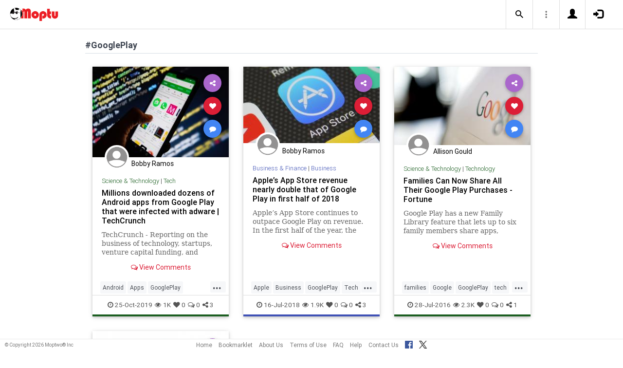

--- FILE ---
content_type: text/html; charset=UTF-8
request_url: https://www.moptu.com/index.php?ft=hashtag&fb=GooglePlay
body_size: 5885
content:
<!DOCTYPE html>

<html xmlns="http://www.w3.org/1999/xhtml" xml:lang="en" lang="en"><head>
<meta http-equiv="Content-Type" content="text/html; charset=UTF-8" />
<meta property="fb:app_id" content="561274537245065" />
<meta property="og:title" content="Moptu - Publish Your World" />
<meta property="og:url" content="https://www.moptu.com/index.php" />
<link rel="canonical" href="https://www.moptu.com/index.php" />
<meta property="og:image" content="https://www.moptu.com/images/moptulogo-sm-fb.png" />
<meta property="og:description" content="Social Media for people who want to organize and share information in a comprehensive and lasting way. Moptu: publish your world." />
<meta property="og:site_name" content="Moptu" />
<meta name="description" content="Social Media for people who want to organize and share information in a comprehensive and lasting way. Moptu: publish your world." />
<meta name="keywords" content="Moptu, Moptwo" />
<meta name="author" content="Moptu" />
<meta name="copyright" content="Copyright &copy; 2026. All Rights Reserved." />
<meta name="rating" content="general" />
<meta name="robots" content="all" />
<title>Moptu - Publish Your World</title>
<!-- Global site tag (gtag.js) - Google Analytics -->
<script async src="https://www.googletagmanager.com/gtag/js?id=UA-47370346-1"></script>
<script>
  window.dataLayer = window.dataLayer || [];
  function gtag(){dataLayer.push(arguments);}
  gtag('js', new Date());

  gtag('config', 'UA-47370346-1');
</script>

<link rel="shortcut icon" href="favicon.ico"/>
<!-- Bootstrap -->
<link type="text/css" href="libraries/bootstrap/css/bootstrap.min.css" rel="stylesheet">
<link type="text/css" href="libraries/css/custom-theme/jquery-ui-1.10.0.custom.min.css" rel="stylesheet"/>

<link rel="stylesheet" type="text/css" media="screen,print" href="css/moptwostyle.css"/>

<meta name="viewport" content="width=device-width, initial-scale=1.0">

<meta name="pinterest" content="nopin" />

<link rel="apple-touch-icon" sizes="57x57" href="images/favicons/apple-icon-57x57.png">
<link rel="apple-touch-icon" sizes="60x60" href="images/favicons/apple-icon-60x60.png">
<link rel="apple-touch-icon" sizes="72x72" href="images/favicons/apple-icon-72x72.png">
<link rel="apple-touch-icon" sizes="76x76" href="images/favicons/apple-icon-76x76.png">
<link rel="apple-touch-icon" sizes="114x114" href="images/favicons/apple-icon-114x114.png">
<link rel="apple-touch-icon" sizes="120x120" href="images/favicons/apple-icon-120x120.png">
<link rel="apple-touch-icon" sizes="144x144" href="images/favicons/apple-icon-144x144.png">
<link rel="apple-touch-icon" sizes="152x152" href="images/favicons/apple-icon-152x152.png">
<link rel="apple-touch-icon" sizes="180x180" href="images/favicons/apple-icon-180x180.png">
<link rel="apple-touch-icon" href="images/favicons/apple-icon-180x180.png" />
<link rel="icon" type="image/png" sizes="192x192"  href="images/favicons/android-icon-192x192.png">
<link rel="icon" type="image/png" sizes="32x32" href="images/favicons/favicon-32x32.png">
<link rel="icon" type="image/png" sizes="96x96" href="images/favicons/favicon-96x96.png">
<link rel="icon" type="image/png" sizes="16x16" href="images/favicons/favicon-16x16.png">
<link rel="manifest" href="images/manifest.json">

<meta name="msapplication-TileColor" content="#ffffff">
<meta name="msapplication-TileImage" content="images/favicons/ms-icon-144x144.png">
<meta name="theme-color" content="#ffffff">

<script src="libraries/js/modernizr-2.8.3-respond-1.4.2.min.js"></script>
<link href="libraries/bootstrap3-editable/css/bootstrap-editable.css" rel="stylesheet"/>

<link rel="stylesheet" href="css/moptustyle.min.css">
<link rel="stylesheet" href="css/cssoverridestointegrate.css">
<link rel="stylesheet" type="text/css" media="screen,print" href="css/linkcomments.css" />
<link rel="stylesheet" type="text/css" media="screen,print" href="css/homepagesi.css" />
<link rel="http://oexchange.org/spec/0.8/rel/related-target" type="application/xrd+xml" href="https://www.moptu.com/oexchange.xrd"/>




</head>


<body class="linkbasedpage header-fixed" onload="">
<div id="pagewrapper"><div id='fb-root'></div>
<script type="text/javascript">
  window.fbAsyncInit = function() {
    FB.init({
      appId            : 561274537245065,
      autoLogAppEvents : false,
      xfbml            : false,
      version          : 'v21.0',
      status           : false,
      cookie	       : true
    });
  };
</script>
<script async defer crossorigin="anonymous" src="https://connect.facebook.net/en_US/sdk.js"></script><script>
</script>
<a name="Top"></a>
	<div class="notificationbar" style="display:none;"></div>	<div id="notification_spacer" style="display:none;">		&nbsp;	</div>
<header class="header headerbar">
  <div class="inner-wrapper" >
    <div class="branding"> <a class="logo" href="https://www.moptu.com/index.php"></a></div>

    <div class="navlinks-menu">
	    </div>

    <div class="navicons" >

		<div class="navicons-item search" > <a class="navlinks-item dropsearch" data-toggle="dropdown" href="#" role="button" aria-haspopup="true" aria-expanded="false"><span class="sb-icon-search"></span></a>
        <div class="dropdown-menu dropdown-menu-right p-2 search-below-input">
			<button type="submit" class="search-submit hidden"></button>
          <input placeholder="Enter your search term..." type="search" name="search" id="search"> 
        </div>
      </div>

      <div class="navicons-item" > <a class="navlinks-item other-settings" data-toggle="dropdown" href="#" role="button" aria-haspopup="true" aria-expanded="false"><span class="settings"></span></a>
        <div class="dropdown-menu dropdown-menu-right info-menu-dropdown">
					<a class="dropdown-item " href="https://www.moptu.com/goodies.php">Bookmarklet</a> 
							<a class="dropdown-item " href="https://www.moptu.com/about.php">About Us</a>
			<a class="dropdown-item " href="https://www.moptu.com/termsofuse.php">Terms of Use</a>
			<a class="dropdown-item " href="https://www.moptu.com/privacypolicy.php">Privacy Policy</a>
			<a class="dropdown-item " href="https://www.moptu.com/faq.php">FAQ</a>
			<a class="dropdown-item " href="https://www.moptu.com/help.php">Help</a>
			<!--<a class="dropdown-item " href="https://www.moptu.com/guidedtour.php">Guided Tour</a>-->
			<a class="dropdown-item " href="https://www.moptu.com/contactus.php">Contact Us</a>
		        </div>
      </div>

				<div class="navicons-item" > <a class="navlinks-item join" href="https://www.moptu.com/register.php" role="button" aria-haspopup="true" aria-expanded="false"><span class="glyphicon glyphicon-user mt-icon-join"></span></a></div>
		<div class="navicons-item" > <a class="navlinks-item login" href="https://www.moptu.com/login.php" role="button" aria-haspopup="true" aria-expanded="false"><span class="glyphicon glyphicon-log-in mt-icon-login"></span></a></div>
		
			
	
  </div>
</header>

<div id="header_spacer">
	&nbsp;
</div>

<div id="mt-bs-confirm-dialog" class="modal fade" tabindex="-1" role="dialog"><div class="modal-dialog" role="document"><div class="modal-content"><div class="modal-header"><button type="button" class="close" data-dismiss="modal" aria-label="Close"><span aria-hidden="true">&times;</span></button><h4 class="modal-title"></h4></div><div class="modal-body"><p></p></div><div class="modal-footer"><button type="button" class="btn btn-default" data-dismiss="modal">Cancel</button><button type="button" class="btn btn-primary">OK</button></div></div></div></div><div class="clearfix"><div id="content" class="clearfix"><div class="card-collector pt-0 animated fadeIn" data-section-src="-1"><div class="collection-title-wrapper"><h2 class="title">#GooglePlay</h2></div><!--Card--><div class="card article-box z-depth-1 ovf-hidden hoverable" data-topic-id="topic_11" data-link-id="79938" data-my-link="0" data-link-comments-allowed="1" data-link-color="#000000" data-display-for-home="1"><!--Card image--><div class="card-up"><div class="view overlay hm-zoom"><img src="thumbnails/8/9/thumbs/79938.jpg" class="img-fluid " alt=""><div class="mask flex-center"><p class="white-text"><a href="#" data-toggle="modal" data-target="#modal-expanded-view">Read More &raquo;</a></p></div></div><!--Buttons--> </div><!--/.Card image--><div class="action-buttons"><a class="btn-floating btn-share"><i class="fa fa-share-alt"></i></a><div class="sharing-services-menu"><ul class=""><li><a class="linkfbshare" id="linkfbshare-79938"><span class="btn-floating btn-small btn-fb"><i class="fa fa-facebook"> </i></span><span> Facebook</span></a></li><li><a class="linktwshare" id="tweet_..-79938"  href="https://twitter.com/share?url=https%3A%2F%2Fwww.moptu.com%2FBobbyRamos%7E79938&amp;text=Millions%20downloaded%20dozens%20of%20Android%20apps%20from%20Google%20Play%20that%20were%20infected%20with%20adware%20%7C%20TechCrunch&amp;hashtags=Android%2CApps%2CGooglePlay%2CTechNews%2CTechnology" target="_blank" rel="noopener" onclick="postLinkToTwitterViaURL(this, event);"><span class="btn-floating btn-small btn-tw"><i class="fa fa-x-twitter"> </i></span><span> X</span></a></li><li><a class="linkemailshare" id="linkemailshare-79938"><span class="btn-floating btn-small btn-email"><i class="fa fa-envelope"> </i></span><span> Email</span></a></li><li><a class="linkcopylinkshare" data-clipboard-text="https://www.moptu.com/BobbyRamos~79938"><span class="btn-floating btn-small btn-link"><i class="fa fa-chain"> </i></span><span> Copy Link</span></a></li></ul></div><a class="btn-floating btn-like  " data-toggle="tooltip" data-placement="bottom" title="Like this article" data-original-title="Like this article" data-edit-id="0"><i class="fa fa-heart"></i></a><a class="btn-floating " data-toggle="modal" data-target="#modal-expanded-view"><i class="fa fa-comment"></i></a></div><div class="avatar small left img-circle-wrapper img-circle-wrapper-border"><a href="https://www.moptu.com/BobbyRamos" ><img src="https://www.moptu.com/images/mt_silhouette_graphic.png" class="img-center-fixed-height-avatar"></a></div><div class="card-addedby"><a href="https://www.moptu.com/BobbyRamos" >Bobby Ramos</a></div><!--Content--><div class="card-block text-left"><h5 class="card-subtitle"><a href="https://www.moptu.com/topics.php?id=11">Science &amp; Technology</a> | <a href="https://www.moptu.com/BobbyRamos?cat=1640">Tech</a></h5><h4 class="card-title"><a href="#" data-toggle="modal" data-target="#modal-expanded-view" style="color:#000000;">Millions downloaded dozens of Android apps from Google Play that were infected with adware | TechCrunch</a></h4><a class="card-external-link-url-href" style="display:none;" href="https://techcrunch.com/2019/10/24/millions-dozens-android-apps-adware/"></a><a href="https://www.moptu.com/BobbyRamos~79938" class="linkurltext" style="color:#8c8c8c;display:none;">techcrunch.com</a><p class="card-summary" style="color:#666666;">TechCrunch - Reporting on the business of technology, startups, venture capital funding, and Silicon Valley</p><p class="card-user-comments" style="display:none;"></p><!--Triggering button--><!--<a class="view-details" style="color:#4285F4;" data-toggle="modal" data-target="#modal-expanded-view"><i class="fa fa-comments-o"></i> View Comments</a>--><div class="card-action text-center"><a href="#" data-toggle="modal" data-target="#modal-expanded-view"><i class="fa fa-comments-o"></i> View Comments</a></div></div><!--/.Card content--><div class="card-hash"><ul class="hash-topics-list"><li class="hash-topics-item"><a class="hashtopic-topics-link" href="https://www.moptu.com/index.php?ft=hashtag&fb=Android">Android</a></li><li class="hash-topics-item"><a class="hashtopic-topics-link" href="https://www.moptu.com/index.php?ft=hashtag&fb=Apps">Apps</a></li><li class="hash-topics-item"><a class="hashtopic-topics-link" href="https://www.moptu.com/index.php?ft=hashtag&fb=GooglePlay">GooglePlay</a></li><li class="hash-topics-item"><a class="hashtopic-topics-link" href="https://www.moptu.com/index.php?ft=hashtag&fb=TechNews">TechNews</a></li><li class="hash-topics-item"><a class="hashtopic-topics-link" href="https://www.moptu.com/index.php?ft=hashtag&fb=Technology">Technology</a></li></ul><span class="raw_user_tags" style="display: none;">#Android,#Apps,#GooglePlay,#TechNews,#Technology</span></div><!-- Card footer --><div class="card-metadata"><ul><li><i class="fa fa-clock-o"></i> 25-Oct-2019</li><li data-rawviewcount="1032"><a href="#" title="This article has been viewed 1K times."><i class="fa fa fa-eye"></i>1K</a></li><li data-rawlikecount="0"><a href="#" title="This article has been liked by 0 people."><i class="fa fa fa-heart"></i>0</a></li><li data-rawcommentcount="0"><a href="#" title="This article has been commented on 0 times."><i class="fa fa-comments-o"></i>0</a></li><li data-rawsharecount="3"><a href="#" title="This article has been shared 3 times."><i class="fa fa-share-alt"></i>3</a></li></ul></div><!-- Card footer --><!--Card reveal--><div class="card-reveal" style="display: none;transform: translateY(0px);"><!--Content--><div class="content text-center"><h4 class="card-title"><i class="fa fa-close"></i></h4><h5>Topic</h5><hr><a href="https://www.moptu.com/topics.php?id=11">Science &amp; Technology</a><h5 class="mt-3">Hashtags</h5><hr><div class="hash-topics-list-wrapper"></div></div><!--/.Content--></div><!--/.Card reveal--></div><!--/.Card--><!--Card--><div class="card article-box z-depth-1 ovf-hidden hoverable" data-topic-id="topic_19" data-link-id="59416" data-my-link="0" data-link-comments-allowed="1" data-link-color="#000000" data-display-for-home="1"><!--Card image--><div class="card-up"><div class="view overlay hm-zoom"><img src="thumbnails/8/9/thumbs/59416.jpg" class="img-fluid " alt=""><div class="mask flex-center"><p class="white-text"><a href="#" data-toggle="modal" data-target="#modal-expanded-view">Read More &raquo;</a></p></div></div><!--Buttons--> </div><!--/.Card image--><div class="action-buttons"><a class="btn-floating btn-share"><i class="fa fa-share-alt"></i></a><div class="sharing-services-menu"><ul class=""><li><a class="linkfbshare" id="linkfbshare-59416"><span class="btn-floating btn-small btn-fb"><i class="fa fa-facebook"> </i></span><span> Facebook</span></a></li><li><a class="linktwshare" id="tweet_..-59416"  href="https://twitter.com/share?url=https%3A%2F%2Fwww.moptu.com%2FBobbyRamos%7E59416&amp;text=Apple%E2%80%99s%20App%20Store%20revenue%20nearly%20double%20that%20of%20Google%20Play%20in%20first%20half%20of%202018&amp;hashtags=Apple%2CBusiness%2CGooglePlay%2CTech%2CTechNews" target="_blank" rel="noopener" onclick="postLinkToTwitterViaURL(this, event);"><span class="btn-floating btn-small btn-tw"><i class="fa fa-x-twitter"> </i></span><span> X</span></a></li><li><a class="linkemailshare" id="linkemailshare-59416"><span class="btn-floating btn-small btn-email"><i class="fa fa-envelope"> </i></span><span> Email</span></a></li><li><a class="linkcopylinkshare" data-clipboard-text="https://www.moptu.com/BobbyRamos~59416"><span class="btn-floating btn-small btn-link"><i class="fa fa-chain"> </i></span><span> Copy Link</span></a></li></ul></div><a class="btn-floating btn-like  " data-toggle="tooltip" data-placement="bottom" title="Like this article" data-original-title="Like this article" data-edit-id="0"><i class="fa fa-heart"></i></a><a class="btn-floating " data-toggle="modal" data-target="#modal-expanded-view"><i class="fa fa-comment"></i></a></div><div class="avatar small left img-circle-wrapper img-circle-wrapper-border"><a href="https://www.moptu.com/BobbyRamos" ><img src="https://www.moptu.com/images/mt_silhouette_graphic.png" class="img-center-fixed-height-avatar"></a></div><div class="card-addedby"><a href="https://www.moptu.com/BobbyRamos" >Bobby Ramos</a></div><!--Content--><div class="card-block text-left"><h5 class="card-subtitle"><a href="https://www.moptu.com/topics.php?id=19">Business &amp; Finance</a> | <a href="https://www.moptu.com/BobbyRamos?cat=241">Business</a></h5><h4 class="card-title"><a href="#" data-toggle="modal" data-target="#modal-expanded-view" style="color:#000000;">Apple’s App Store revenue nearly double that of Google Play in first half of 2018</a></h4><a class="card-external-link-url-href" style="display:none;" href="https://techcrunch.com/2018/07/16/apples-app-store-revenue-nearly-double-that-of-google-play-in-first-half-of-2018/"></a><a href="https://www.moptu.com/BobbyRamos~59416" class="linkurltext" style="color:#8c8c8c;display:none;">techcrunch.com</a><p class="card-summary" style="color:#666666;">Apple’s App Store continues to outpace Google Play on revenue. In the first half of the year, the App Store generated nearly double the revenue of Google Play on half the downloads, according to a new report from Sensor Tower out today. In terms of</p><p class="card-user-comments" style="display:none;"></p><!--Triggering button--><!--<a class="view-details" style="color:#4285F4;" data-toggle="modal" data-target="#modal-expanded-view"><i class="fa fa-comments-o"></i> View Comments</a>--><div class="card-action text-center"><a href="#" data-toggle="modal" data-target="#modal-expanded-view"><i class="fa fa-comments-o"></i> View Comments</a></div></div><!--/.Card content--><div class="card-hash"><ul class="hash-topics-list"><li class="hash-topics-item"><a class="hashtopic-topics-link" href="https://www.moptu.com/index.php?ft=hashtag&fb=Apple">Apple</a></li><li class="hash-topics-item"><a class="hashtopic-topics-link" href="https://www.moptu.com/index.php?ft=hashtag&fb=Business">Business</a></li><li class="hash-topics-item"><a class="hashtopic-topics-link" href="https://www.moptu.com/index.php?ft=hashtag&fb=GooglePlay">GooglePlay</a></li><li class="hash-topics-item"><a class="hashtopic-topics-link" href="https://www.moptu.com/index.php?ft=hashtag&fb=Tech">Tech</a></li><li class="hash-topics-item"><a class="hashtopic-topics-link" href="https://www.moptu.com/index.php?ft=hashtag&fb=TechNews">TechNews</a></li></ul><span class="raw_user_tags" style="display: none;">#Apple,#Business,#GooglePlay,#Tech,#TechNews</span></div><!-- Card footer --><div class="card-metadata"><ul><li><i class="fa fa-clock-o"></i> 16-Jul-2018</li><li data-rawviewcount="1971"><a href="#" title="This article has been viewed 1.9K times."><i class="fa fa fa-eye"></i>1.9K</a></li><li data-rawlikecount="0"><a href="#" title="This article has been liked by 0 people."><i class="fa fa fa-heart"></i>0</a></li><li data-rawcommentcount="0"><a href="#" title="This article has been commented on 0 times."><i class="fa fa-comments-o"></i>0</a></li><li data-rawsharecount="3"><a href="#" title="This article has been shared 3 times."><i class="fa fa-share-alt"></i>3</a></li></ul></div><!-- Card footer --><!--Card reveal--><div class="card-reveal" style="display: none;transform: translateY(0px);"><!--Content--><div class="content text-center"><h4 class="card-title"><i class="fa fa-close"></i></h4><h5>Topic</h5><hr><a href="https://www.moptu.com/topics.php?id=19">Business &amp; Finance</a><h5 class="mt-3">Hashtags</h5><hr><div class="hash-topics-list-wrapper"></div></div><!--/.Content--></div><!--/.Card reveal--></div><!--/.Card--><!--Card--><div class="card article-box z-depth-1 ovf-hidden hoverable" data-topic-id="topic_11" data-link-id="35458" data-my-link="0" data-link-comments-allowed="1" data-link-color="#000000" data-display-for-home="1"><!--Card image--><div class="card-up"><div class="view overlay hm-zoom"><img src="thumbnails/4/5/thumbs/35458.jpg" class="img-fluid " alt=""><div class="mask flex-center"><p class="white-text"><a href="#" data-toggle="modal" data-target="#modal-expanded-view">Read More &raquo;</a></p></div></div><!--Buttons--> </div><!--/.Card image--><div class="action-buttons"><a class="btn-floating btn-share"><i class="fa fa-share-alt"></i></a><div class="sharing-services-menu"><ul class=""><li><a class="linkfbshare" id="linkfbshare-35458"><span class="btn-floating btn-small btn-fb"><i class="fa fa-facebook"> </i></span><span> Facebook</span></a></li><li><a class="linktwshare" id="tweet_..-35458"  href="https://twitter.com/share?url=https%3A%2F%2Fwww.moptu.com%2FMyPage%21%7E35458&amp;text=Families%20Can%20Now%20Share%20All%20Their%20Google%20Play%20Purchases%20-%20Fortune&amp;hashtags=families%2CGoogle%2CGooglePlay%2Ctech%2Ctechnews%2Ctechnology" target="_blank" rel="noopener" onclick="postLinkToTwitterViaURL(this, event);"><span class="btn-floating btn-small btn-tw"><i class="fa fa-x-twitter"> </i></span><span> X</span></a></li><li><a class="linkemailshare" id="linkemailshare-35458"><span class="btn-floating btn-small btn-email"><i class="fa fa-envelope"> </i></span><span> Email</span></a></li><li><a class="linkcopylinkshare" data-clipboard-text="https://www.moptu.com/MyPage!~35458"><span class="btn-floating btn-small btn-link"><i class="fa fa-chain"> </i></span><span> Copy Link</span></a></li></ul></div><a class="btn-floating btn-like  " data-toggle="tooltip" data-placement="bottom" title="Like this article" data-original-title="Like this article" data-edit-id="0"><i class="fa fa-heart"></i></a><a class="btn-floating " data-toggle="modal" data-target="#modal-expanded-view"><i class="fa fa-comment"></i></a></div><div class="avatar small left img-circle-wrapper img-circle-wrapper-border"><a href="https://www.moptu.com/MyPage!" ><img src="https://www.moptu.com/images/mt_silhouette_graphic.png" class="img-center-fixed-height-avatar"></a></div><div class="card-addedby"><a href="https://www.moptu.com/MyPage!" >Allison Gould</a></div><!--Content--><div class="card-block text-left"><h5 class="card-subtitle"><a href="https://www.moptu.com/topics.php?id=11">Science &amp; Technology</a> | <a href="https://www.moptu.com/MyPage!?cat=1426">Technology</a></h5><h4 class="card-title"><a href="#" data-toggle="modal" data-target="#modal-expanded-view" style="color:#000000;">Families Can Now Share All Their Google Play Purchases - Fortune</a></h4><a class="card-external-link-url-href" style="display:none;" href="http://fortune.com/2016/07/27/google-play-family-library/"></a><a href="https://www.moptu.com/MyPage!~35458" class="linkurltext" style="color:#8c8c8c;display:none;">fortune.com</a><p class="card-summary" style="color:#666666;">Google Play has a new Family Library feature that lets up to six family members share apps, games, movies, TV shows, and digital books.</p><p class="card-user-comments" style="display:none;"></p><!--Triggering button--><!--<a class="view-details" style="color:#4285F4;" data-toggle="modal" data-target="#modal-expanded-view"><i class="fa fa-comments-o"></i> View Comments</a>--><div class="card-action text-center"><a href="#" data-toggle="modal" data-target="#modal-expanded-view"><i class="fa fa-comments-o"></i> View Comments</a></div></div><!--/.Card content--><div class="card-hash"><ul class="hash-topics-list"><li class="hash-topics-item"><a class="hashtopic-topics-link" href="https://www.moptu.com/index.php?ft=hashtag&fb=families">families</a></li><li class="hash-topics-item"><a class="hashtopic-topics-link" href="https://www.moptu.com/index.php?ft=hashtag&fb=Google">Google</a></li><li class="hash-topics-item"><a class="hashtopic-topics-link" href="https://www.moptu.com/index.php?ft=hashtag&fb=GooglePlay">GooglePlay</a></li><li class="hash-topics-item"><a class="hashtopic-topics-link" href="https://www.moptu.com/index.php?ft=hashtag&fb=tech">tech</a></li><li class="hash-topics-item"><a class="hashtopic-topics-link" href="https://www.moptu.com/index.php?ft=hashtag&fb=technews">technews</a></li><li class="hash-topics-item"><a class="hashtopic-topics-link" href="https://www.moptu.com/index.php?ft=hashtag&fb=technology">technology</a></li></ul><span class="raw_user_tags" style="display: none;">#families,#Google,#GooglePlay,#tech,#technews,#technology</span></div><!-- Card footer --><div class="card-metadata"><ul><li><i class="fa fa-clock-o"></i> 28-Jul-2016</li><li data-rawviewcount="2386"><a href="#" title="This article has been viewed 2.3K times."><i class="fa fa fa-eye"></i>2.3K</a></li><li data-rawlikecount="0"><a href="#" title="This article has been liked by 0 people."><i class="fa fa fa-heart"></i>0</a></li><li data-rawcommentcount="0"><a href="#" title="This article has been commented on 0 times."><i class="fa fa-comments-o"></i>0</a></li><li data-rawsharecount="1"><a href="#" title="This article has been shared 1 time."><i class="fa fa-share-alt"></i>1</a></li></ul></div><!-- Card footer --><!--Card reveal--><div class="card-reveal" style="display: none;transform: translateY(0px);"><!--Content--><div class="content text-center"><h4 class="card-title"><i class="fa fa-close"></i></h4><h5>Topic</h5><hr><a href="https://www.moptu.com/topics.php?id=11">Science &amp; Technology</a><h5 class="mt-3">Hashtags</h5><hr><div class="hash-topics-list-wrapper"></div></div><!--/.Content--></div><!--/.Card reveal--></div><!--/.Card--><!--Card--><div class="card article-box z-depth-1 ovf-hidden hoverable" data-topic-id="topic_12" data-link-id="24725" data-my-link="0" data-link-comments-allowed="1" data-link-color="#000000" data-display-for-home="1"><!--Card image--><div class="card-up"><div class="view overlay hm-zoom"><img src="thumbnails/4/1/thumbs/24725.jpg" class="img-fluid " alt=""><div class="mask flex-center"><p class="white-text"><a href="#" data-toggle="modal" data-target="#modal-expanded-view">Read More &raquo;</a></p></div></div><!--Buttons--> </div><!--/.Card image--><div class="action-buttons"><a class="btn-floating btn-share"><i class="fa fa-share-alt"></i></a><div class="sharing-services-menu"><ul class=""><li><a class="linkfbshare" id="linkfbshare-24725"><span class="btn-floating btn-small btn-fb"><i class="fa fa-facebook"> </i></span><span> Facebook</span></a></li><li><a class="linktwshare" id="tweet_..-24725"  href="https://twitter.com/share?url=https%3A%2F%2Fwww.moptu.com%2FMusicandThings%21%7E24725&amp;text=Why%20I%27ll%20pay%20for%20Apple%20Music%2C%20Spotify%20AND%20Google%20Play%20Music&amp;hashtags=applemusicspotify%2Cgoogleplay%2Cmusic%2Ctech" target="_blank" rel="noopener" onclick="postLinkToTwitterViaURL(this, event);"><span class="btn-floating btn-small btn-tw"><i class="fa fa-x-twitter"> </i></span><span> X</span></a></li><li><a class="linkemailshare" id="linkemailshare-24725"><span class="btn-floating btn-small btn-email"><i class="fa fa-envelope"> </i></span><span> Email</span></a></li><li><a class="linkcopylinkshare" data-clipboard-text="https://www.moptu.com/MusicandThings!~24725"><span class="btn-floating btn-small btn-link"><i class="fa fa-chain"> </i></span><span> Copy Link</span></a></li></ul></div><a class="btn-floating btn-like  " data-toggle="tooltip" data-placement="bottom" title="Like this article" data-original-title="Like this article" data-edit-id="0"><i class="fa fa-heart"></i></a><a class="btn-floating " data-toggle="modal" data-target="#modal-expanded-view"><i class="fa fa-comment"></i></a></div><div class="avatar small left img-circle-wrapper img-circle-wrapper-border"><a href="https://www.moptu.com/MusicandThings!" ><img src="https://www.moptu.com/profile_pictures/4/1/pict/41.jpg" class="img-center-fixed-height-avatar"></a></div><div class="card-addedby"><a href="https://www.moptu.com/MusicandThings!" >Amy Keller</a></div><!--Content--><div class="card-block text-left"><h5 class="card-subtitle"><a href="https://www.moptu.com/topics.php?id=12">Music</a> | <a href="https://www.moptu.com/MusicandThings!?cat=71">Music</a></h5><h4 class="card-title"><a href="#" data-toggle="modal" data-target="#modal-expanded-view" style="color:#000000;">Why I'll pay for Apple Music, Spotify AND Google Play Music</a></h4><a class="card-external-link-url-href" style="display:none;" href="http://thenextweb.com/media/2015/09/27/why-im-going-to-pay-for-apple-music-spotify-and-google-play-music/"></a><a href="https://www.moptu.com/MusicandThings!~24725" class="linkurltext" style="color:#8c8c8c;display:none;">thenextweb.com</a><p class="card-summary" style="color:#666666;">Paying for 3 streaming music services may seem crazy, especially if you're on a tight budget, but if you can afford it and love music, it might be best.</p><p class="card-user-comments" style="display:none;"></p><!--Triggering button--><!--<a class="view-details" style="color:#4285F4;" data-toggle="modal" data-target="#modal-expanded-view"><i class="fa fa-comments-o"></i> View Comments</a>--><div class="card-action text-center"><a href="#" data-toggle="modal" data-target="#modal-expanded-view"><i class="fa fa-comments-o"></i> View Comments</a></div></div><!--/.Card content--><div class="card-hash"><ul class="hash-topics-list"><li class="hash-topics-item"><a class="hashtopic-topics-link" href="https://www.moptu.com/index.php?ft=hashtag&fb=applemusicspotify">applemusicspotify</a></li><li class="hash-topics-item"><a class="hashtopic-topics-link" href="https://www.moptu.com/index.php?ft=hashtag&fb=googleplay">googleplay</a></li><li class="hash-topics-item"><a class="hashtopic-topics-link" href="https://www.moptu.com/index.php?ft=hashtag&fb=music">music</a></li><li class="hash-topics-item"><a class="hashtopic-topics-link" href="https://www.moptu.com/index.php?ft=hashtag&fb=tech">tech</a></li></ul><span class="raw_user_tags" style="display: none;">#applemusicspotify,#googleplay,#music,#tech</span></div><!-- Card footer --><div class="card-metadata"><ul><li><i class="fa fa-clock-o"></i> 28-Sep-2015</li><li data-rawviewcount="1932"><a href="#" title="This article has been viewed 1.9K times."><i class="fa fa fa-eye"></i>1.9K</a></li><li data-rawlikecount="0"><a href="#" title="This article has been liked by 0 people."><i class="fa fa fa-heart"></i>0</a></li><li data-rawcommentcount="0"><a href="#" title="This article has been commented on 0 times."><i class="fa fa-comments-o"></i>0</a></li><li data-rawsharecount="1"><a href="#" title="This article has been shared 1 time."><i class="fa fa-share-alt"></i>1</a></li></ul></div><!-- Card footer --><!--Card reveal--><div class="card-reveal" style="display: none;transform: translateY(0px);"><!--Content--><div class="content text-center"><h4 class="card-title"><i class="fa fa-close"></i></h4><h5>Topic</h5><hr><a href="https://www.moptu.com/topics.php?id=12">Music</a><h5 class="mt-3">Hashtags</h5><hr><div class="hash-topics-list-wrapper"></div></div><!--/.Content--></div><!--/.Card reveal--></div><!--/.Card--></div></div></div></div>	<div id="footer_spacer">
	<div class="footer">
			<div class="footer-copyright">
			&copy; Copyright 2026 Moptwo&reg; Inc
		</div>
		<div class="footer-links">
			<a href="https://www.moptu.com/index.php">Home</a>
					<a href="https://www.moptu.com/goodies.php">Bookmarklet</a>
					<a href="https://www.moptu.com/about.php">About Us</a>
			<a href="https://www.moptu.com/termsofuse.php">Terms of Use</a>
					<a href="https://www.moptu.com/faq.php">FAQ</a>
			<a href="https://www.moptu.com/help.php">Help</a>
			<a href="https://www.moptu.com/contactus.php">Contact Us</a>
			<a href="https://www.facebook.com/Moptwo" target="_blank" rel="noopener" title="Moptu on Facebook" class="social-site-button">
				<img src="../images/FB-f-Logo__blue_32.png" height="16" alt=""/>
			</a>
			<a href="https://www.twitter.com/MoptuSocial" target="_blank" rel="noopener" title="Moptu on X" class="social-site-button">
				<img src="../images/x-logo-black.png" height="16" alt=""/>
			</a>
		</div>
		</div>
	</div>
<div id="backtotop_floater"><span class="glyphicon glyphicon-minus backtotop-icon-line"></span><span class="glyphicon glyphicon-arrow-up backtotop-icon-arrow"></span></div><span id="searchdata" style="display:none;">f92ad20f257bb9ecfe5a37af4a1933c7</span><span id="utildata" style="display:none;">7ca34e21d0d516dfd7c0abb51d852393</span><span id="notificationdata" style="display:none;">c632ba21ffe1120d4f1319249dcea8eb</span><span id="edittextinline" style="display:none;">3587ca7bd9b65cb3493ef11b29fe418a</span><span id="linkdata" style="display:none;">cfc7f0c428cb3927bdcddbd7a6a7d4d3</span><span id="colordata" style="display:none;">52f2d36d06fa8784644a5efa92010a9a</span>
<script type="text/javascript" src="libraries/js/jquery-1.9.1.min.js"></script>
<!-- Bootstrap -->
<script type="text/javascript" src="libraries/bootstrap/js/bootstrap.min.js"></script>
<script>
  $.fn.bootstrapBtn = $.fn.button.noConflict();
</script>
<script type="text/javascript" src="libraries/js/jquery-ui-1.10.0.custom.min.js"></script>

<script type="text/javascript" src="libraries/js/typeahead.jquery.min.js"></script>

<script type="text/javascript" src="utils/js/header-v2.js"></script>
<script type="text/javascript" src="utils/js/notifications-v2.js"></script>

<script type="text/javascript" src="utils/js/keepfresh.js"></script>


<script type="text/javascript" src="utils/js/mtfacebook-v2.js"></script>
<script type="text/javascript" src="utils/js/shareutils-v2.js"></script>
<script type="text/javascript" src="libraries/js/jquery.matchHeight-min.js"></script>
<script type="text/javascript" src="libraries/js/simplebar.js"></script>
<script type="text/javascript" src="libraries/js/owlcarousel/owl.carousel.min.js"></script>
<script type="text/javascript" src="utils/js/topicscarousel.js"></script>
<script type="text/javascript" src="libraries/js/velocity.min.js"></script>
<script type="text/javascript" src="libraries/js/clipboard.min.js"></script>

<script type="text/javascript" src="utils/js/cardutils.js"></script>
<script type="text/javascript" src="utils/js/homepage-v2.js"></script>


</body>
</html>
